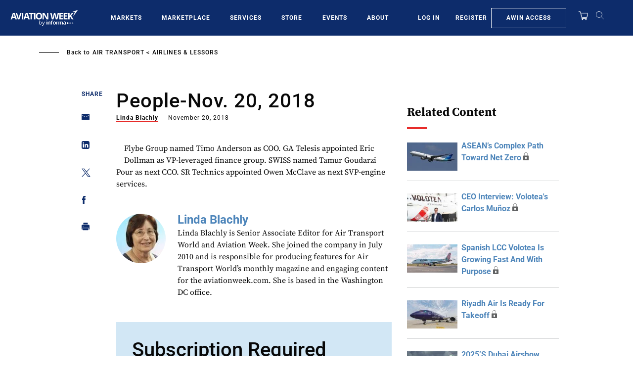

--- FILE ---
content_type: text/javascript; charset=UTF-8
request_url: https://aviationweek.com/awn/api/visitor-info?format=js
body_size: -262
content:
var awnVisitorInfo = {"ipAddress":"3.22.241.0"};